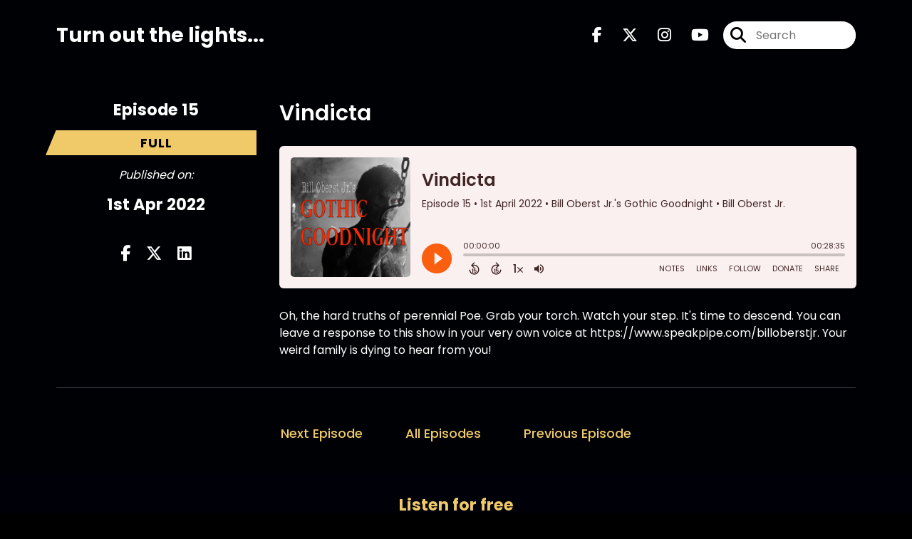

--- FILE ---
content_type: text/html; charset=UTF-8
request_url: https://bill-oberst-jr-gothic-goodnight.captivate.fm/episode/vindicta
body_size: 32303
content:
<!doctype html>
<html lang="en">

<head>
    <meta charset="utf-8">
<meta name="viewport" content="width=device-width, initial-scale=1, shrink-to-fit=no">
<link rel='icon' href='favicon.ico' type='image/x-icon' sizes="32x32">
<link rel="icon" type="image/png" sizes="32x32" href="favicon-32x32.png">
<link rel="icon" type="image/png" sizes="16x16" href="favicon-16x16.png">
<link rel="mask-icon" href="safari-pinned-tab.svg"
    color="#f0ca68">
<meta name="msapplication-TileColor" content="#da532c">
<meta name="theme-color" content="#ffffff">

    <link rel="apple-touch-icon" sizes="400x400" href="https://bill-oberst-jr-gothic-goodnight.captivate.fm/images/small-artwork.jpg">

    <link rel="alternate" type="application/rss+xml" title="RSS Feed for Bill Oberst Jr.&#039;s Gothic Goodnight"
        href="https://feeds.captivate.fm/bill-oberst-jr-gothic-goodnight/" />

<link rel="stylesheet" href="/css/app.css?id=9d260e5c22396c010980">
<script src="https://code.jquery.com/jquery-3.5.1.min.js"
    integrity="sha256-9/aliU8dGd2tb6OSsuzixeV4y/faTqgFtohetphbbj0=" crossorigin="anonymous"></script>

<script src="https://assets.captivate.fm/player/api.min.js"></script>
<script type="text/javascript" src="/js/sizing.js?v=1.1"></script>
<script type="text/javascript" src="/js/captivate-sites.js?id=823717fcf689ad13a9b0"></script>

<meta property="og:locale" content="en_US" />
<meta property="og:type" content="website" />
<meta property="og:title" content="Horror Icon Bill Oberst Jr.&#039;s &quot;Gothic Goodnight&quot; is a bedtime ASMR podcast. - Bill Oberst Jr.&#039;s Gothic Goodnight">
<meta property="og:description" content="Bill Oberst Jr. reads you to sleep from Edgar Allan Poe&#039;s 1846 &quot;The Cask Of Amontillado.&quot; Welcome to the Moonlit Library!">
<meta name="description" content="Bill Oberst Jr. reads you to sleep from Edgar Allan Poe&#039;s 1846 &quot;The Cask Of Amontillado.&quot; Welcome to the Moonlit Library!">
            <meta property="og:image" content="https://assets.captivate.fm/ade9eacc-ec2a-4d35-8f58-2fcc9ea8ace7/asset/f643e094-f648-4839-92e9-add098cd9576/0bf6e2f3-253c-4626-820a-a006a05ca690.jpg">
        <meta property="og:image:secure_url" content="https://assets.captivate.fm/ade9eacc-ec2a-4d35-8f58-2fcc9ea8ace7/asset/f643e094-f648-4839-92e9-add098cd9576/0bf6e2f3-253c-4626-820a-a006a05ca690.jpg">
    <meta property="og:url"
    content="https://bill-oberst-jr-gothic-goodnight.captivate.fm/episode/vindicta">
<meta property="og:image:width" content="1200" />
<meta property="og:image:height" content="628" />

<meta name="twitter:title" content="Horror Icon Bill Oberst Jr.&#039;s &quot;Gothic Goodnight&quot; is a bedtime ASMR podcast. - Bill Oberst Jr.&#039;s Gothic Goodnight">
<meta name="twitter:description" content="Bill Oberst Jr. reads you to sleep from Edgar Allan Poe&#039;s 1846 &quot;The Cask Of Amontillado.&quot; Welcome to the Moonlit Library!">
<meta name="twitter:card" content="summary_large_image">

    <meta property="og:audio" content="https://podcasts.captivate.fm/media/e53c335c-fb7f-4684-af40-409ef390252e/S2-2-Gothic-20Goodnight.mp3">
    <meta property="og:audio:type" content="audio/mpeg">


            <meta name="twitter:image" content="https://artwork.captivate.fm/c2bb33d9-030c-4f56-aad3-30fa84f4d8fc/bill-oberst-jr-gothic-goodnight-podcast-facebook.png?1769025441">
    

    <meta name="apple-itunes-app" content="app-id=1503383311">


<!-- Global site tag (gtag.js) - Google Analytics -->
<script async src="https://www.googletagmanager.com/gtag/js?id=UA-114929137-3"></script>
<script>
  window.dataLayer = window.dataLayer || [];
  function gtag(){dataLayer.push(arguments);}
  gtag('js', new Date());

  gtag('config', 'UA-114929137-3');
</script>

<meta name="google-site-verification" content="xGy2ilbzmOTtm_DTvDDhyUJmHTpXQeT0-riSgl5GV8w" />



<title>Horror Icon Bill Oberst Jr.&#039;s &quot;Gothic Goodnight&quot; is a bedtime ASMR podcast. - Bill Oberst Jr.&#039;s Gothic Goodnight</title>

<style type="text/css">
                        .hero-header {
                background: url('https://assets.captivate.fm/ade9eacc-ec2a-4d35-8f58-2fcc9ea8ace7/asset/9633396c-f92c-49f7-b864-4438768c3a27/08e45896-6e2a-4507-b972-987e307d1664.jpg');
                background-size: cover;
                background-repeat: no-repeat;
                background-position: center;
            }
                            .hero-subtitle {
                border-top: 1px solid #f0ca68;
            }
            
    
    a {
        color: #f0ca68;
    }

    .about-info a {
        color: #f0ca68
    }

    a.about-support {
        border: 2px solid #f0ca68;
    }

    a.about-support:hover {
        text-decoration: none;
        color: #000000 !important;
        background: #f0ca68;
    }

    .episode-type,
    .episode-type-pill,
    .episode-number-block {
        background: #f0ca68;
        color: #000105;
    }

    .episode-type:before {
        border-color: transparent #f0ca68 transparent transparent;
    }

    .header {
        background: #000105;
        color: #FFFFFF;
    }

    .header a,
    .text-logo {
        color: #FFFFFF;
    }

    .site-three .header,
    .site-three .footer {
        background: #000105;
    }

    .site-three .search-box:focus-within label i {
        color: #000105 !important;
    }

    .footer {
        background: #000105;
        color: #e24e4e;
    }

    .footer a,
    .footer .copyright,
    .powered-by {
        color: #e24e4e;
    }

    .footer a:hover,
    .footer a:hover .footer-logo path {
        text-decoration: none;
        fill: #f0ca68 !important;
    }

    .footer-logo path {
        fill: #FFFFFF !important;
    }

    .body-contrast-color-title {
        color: #FFFFFF !important;
    }


    .social-links a:hover {
        color: #f0ca68;
    }

    .page-social-links a:hover {
        color: #FFFFFF;
        opacity: 0.7;
    }

    .content {
        background: #000105;
        color: #FFFFFF;
    }

    .episode-title a {
        color: #FFFFFF;
    }

    .episode-title a:hover {
        text-decoration: none;
        color: #f0ca68;
    }

    .follow-this-podcast {
        background: #000108;
        color: #f0ca68;
    }


    .email-optin-container {
        background: #000107;
        color: #FFFFFF;
    }

    .email-optin-container .font-highlight-color {
        color: #f0ca68;
    }

    .reset-form p,
    .reset-form label {
        color: #FFFFFF;
    }

    body .reset-form a {
        color: #f0ca68;
    }

    body .reset-form input[type=submit],
    body .reset-form input[type=button],
    body .reset-form button {
        border: 1px solid #FFFFFF;
        color: #FFFFFF;
    }

    body.site-network .reset-form p *,
    body.site-network .small-button,
    body.site-network .small-button .visit-website,
    body.site-network .user-info,
    body.site-network .user-info .small-social-links a,
    body.site-network .current-show .show-episode-info {
        color: #FFFFFF !important;
    }

    body.site-network .reset-form p a {
        color: #f0ca68 !important;
    }


    @media  only screen and (min-width: 576px) {
        .follow-this-podcast-channels a {
            color: #f0ca68;
            border: 2px solid #f0ca68;
        }

        .site-two .follow-this-podcast-channels a {
            color: #FFFFFF;
            border: 2px solid #FFFFFF;
        }
    }

    @media  only screen and (max-width: 992px) {

        .episode-info,
        .episode-meta {
            color: #f0ca68;
        }
    }

    .about {
        background: #000109;
        color: #FFFFFF
    }

    .about h4 {
        color: #f0ca68
    }


    .about .small-social-links a {
        color: #f0ca68
    }

    .episode .episode-link,
    .btn.btn-submit {
        color: #FFFFFF !important;
        border: 1px solid #FFFFFF !important;
    }

    .site-two .tip-section,
    .site-one .tip-section {
        background: #000107;
        color: #FFFFFF
    }

    .site-two .tip-section .tip-shadow:after,
    .site-one .tip-section .tip-shadow:after {
        background: linear-gradient(180deg, rgba(18, 37, 58, 0) 0%, #000107 100%);
    }

    .site-three .tip-section .tip-shadow:after {
        background: linear-gradient(180deg, rgba(18, 37, 58, 0) 0%, #000105 100%);
    }

    .tip:before {
        background: #f0ca68 !important;
        opacity: 5%;
    }

    .optin a {
        color: #f0ca68 !important;
    }

    .tip-section a.tip-button,
    .dollar-icon {
        color: #f0ca68 !important;
    }

    .tip-section a.tip-button:hover,
    .tip .name,
    .tip .tip-info .tip-amount {
        background: #f0ca68 !important;
        color: #000000 !important;
    }


    .optin a:hover {
        color: #f0ca68 !important;
    }

    .site-three .optin-titles {
        color: #FFFFFF !important;
    }

    .site-network .optin-title {
        color: #f0ca68;
    }

    .grey-or-white {
        color: #FFFFFF !important;
    }


    body.site-network .reset-form input[type=submit],
    body.site-network .reset-form input[type=button],
    body.site-network .reset-form button {
        background-color: #f0ca68 !important;
        color: white;
        border: none !important;
    }

    body.site-network .reset-form input[type=submit]:hover,
    body.site-network .reset-form input[type=button]:hover,
    body.site-network .reset-form button:hover {
        color: white !important;
        opacity: 0.7;
    }

    .btn.btn-submit {
        background: #000105 !important;
    }

    .episode .episode-link:hover,
    .btn.btn-submit:hover {
        color: #000105 !important;
        background: #FFFFFF !important;
    }

    .episode-sharing a {
        color: #FFFFFF !important;
    }

    .episode-sharing a:hover {
        color: #f0ca68 !important;
    }

    .pagination .page-link {
        background: none;
        color: #f0ca68;
        border: 2px solid #f0ca68;
    }

    .pagination .page-link:hover,
    .pagination .page-item.disabled .page-link {
        background: #f0ca68;
        color: #000105 !important;
        border: 2px solid #f0ca68;
    }

    .episode-transcripts {
        border: 1px solid #4a4a4a !important
    }

    .border-bottom {
        border-bottom: 1px solid #4a4a4a !important;
    }

    .border-left {
        border-left: 1px solid #4a4a4a !important;
    }

    .bordered:before,
    .spacer:before {
        border-top: 1px solid #4a4a4a !important;
        border-right: 1px solid #4a4a4a !important;
    }

    .bordered:after,
    .spacer:after {
        border-top: 1px solid #4a4a4a !important;
        border-left: 1px solid #4a4a4a !important;
    }

    .show-notes a,
    a.podchaser-info:hover span,
    .episode-browser a {
        color: #f0ca68 !important;
        text-decoration: none;
    }

    .about-info a:hover,
    .show-notes a:hover,
    .episode-browser a:hover,
    a.cp-timestamp:hover {
        text-decoration: underline;
    }

    a.cp-timestamp {
        color: #f0ca68 !important;
        text-decoration: none;
        font-weight: bold;
    }

    .about-team-title {
        border-top: 1px solid #000105 !important;
    }

    .small-social-links a {
        color: #FFFFFF
    }

    .small-social-links a:hover {
        color: #f0ca68 !important;
    }

    .color-border {
        background: #f0ca68;
    }

    .current-show.odd {
        background: #4a4a4a;
    }

    .site-network {
        background: #000105;
    }

    .start-listening {
        background: #f0ca68
    }

    .start-listening:hover {
        background: #f0ca68B0
    }

    .section-title {
        color: #f0ca68;
    }

    .show-info a {
        background: #f0ca68;
        color: #000105
    }

    /* NOTE(pierre): If you want to change these, also change them in app css */
    .show-container:hover {
        box-shadow: 0 0.1875rem 1.5rem #f0ca6840;
    }


    .font-highlight-color {
        color: #f0ca68;
    }

    .follow-this-podcast-channels.site-links>a.show-custom-directories-container>.show-custom-directories>i {
        color: #f0ca68;
    }

    .btn-outline-captivate {
        transition: all 0.15s ease-in-out;
        color: #f0ca68;
        border-color: #f0ca68;
    }

    .btn-outline-captivate:hover {
        color: #000000;
        background-color: #f0ca68;
    }

    .btn-outline-captivate:hover g.st1 {
        fill: #000000;
    }

    </style>
</head>

<body class="site-one">

    <header class="header ">
    <div class="container">
        <div class="row align-items-center">
            <div class="col-sm-5">
                                    <h3 class="text-logo">Turn out the lights...</h3>
                            </div>
            <div class="col-sm-7 text-sm-right">
                
                                    <div class="social-links page-social-links">
                                                                                        <a aria-label="Bill Oberst Jr.&#039;s Gothic Goodnight's Facebook page" href="https://www.facebook.com/ActorBillOberstJr"
                                        target="_blank"><i class="fa-brands fa-facebook-f"></i></a>
                                                                                                                        <a aria-label="Bill Oberst Jr.&#039;s Gothic Goodnight's X page" href="https://x.com/billoberstjr"
                                        target="_blank"><i class="fa-brands fa-x-twitter"></i></a>
                                                                                                                        <a aria-label="Bill Oberst Jr.&#039;s Gothic Goodnight's Instagram page"
                                        href="https://www.instagram.com/billoberstjr" target="_blank"><i
                                            class="fa-brands fa-instagram"></i></a>
                                                                                                                        <a aria-label="Bill Oberst Jr.&#039;s Gothic Goodnight's Youtube page" href="https://www.youtube.com/billoberstjr"
                                        target="_blank"><i class="fa-brands fa-youtube"></i></a>
                                                        
                    </div>
                
                                    <form class="search-box ml-sm-3" action="/search" method="POST">
                        <input type="hidden" name="_token" value="hGAPuKviOVutpcWoRuZF03ErYQDFudbaA61ILLO6">                        <label for="search"><i class="fas fa-search"></i></label>
                        <input name="query" id="search" type="search" placeholder="Search" class="search-input">
                    </form>
                
                


            </div>
        </div>
    </div>
</header>

    
        <div id="showEpisodes"
    class="content pt-5 pb-5 no-hero single-episode "">

    <div class="container">

        <div class="row mt-lg-5 mb-3 row-eq-height border-bottom no-gutters episode">

            <div class="col-lg-3">
                <div class="episode-info">
                                            <h4>Episode 15</h4>
                                        <div class="episode-type mt-3">full</div>
                </div>
                <div class="episode-meta pt-lg-3 pb-sm-2 pb-lg-5">
                    <div class="mb-3 published-on"><i>Published on:</i></div>
                    <h4 class="publish-date">1st Apr 2022</h4>
                    
                </div>

                <!-- Facebook -->
                <script type="text/javascript">
                    jQuery(document).ready(function($) {
                        jQuery(document).on('click', '.facebook-share', function(e) {
                            var fbpopup = window.open(
                                "https://www.facebook.com/sharer/sharer.php?u=https://bill-oberst-jr-gothic-goodnight.captivate.fm/episode/vindicta&title=Vindicta&caption=Vindicta",
                                "pop", "width=600, height=400, scrollbars=no");
                            return false;
                        });
                    });
                </script>
                <!-- /Facebook -->

                <div class="episode-sharing d-none d-lg-block">
                    <a class="facebook-share pr-3" href="javascript:void(0);">
                        <i class="fab fa-facebook-f"></i>
                    </a>
                    <a target="_blank" class="twitter-share pr-3"
                        href="https://x.com/intent/post?url=https://bill-oberst-jr-gothic-goodnight.captivate.fm/episode/vindicta/&amp;text=Vindicta">
                        <i class="fab fa-x-twitter"></i>
                    </a>
                    <a target="_blank" class="linkedin-share"
                        href="https://www.linkedin.com/shareArticle?mini=true&amp;url=https://bill-oberst-jr-gothic-goodnight.captivate.fm/episode/vindicta/&amp;title=Vindicta&amp;summary=">
                        <i class="fab fa-linkedin"></i>
                    </a>
                </div>
            </div>

            <div class="col-lg-9">
                <article class="pb-4 pl-lg-5">
                    <header>
                        <h1 class="episode-title">Vindicta</h1>
                    </header>
                    <section>

                        <iframe class="captivate-sharer" allow="autoplay"
                            style="width: 100%; height: 200px; border-radius: 6px;" frameborder="no" scrolling="no"
                            allow="clipboard-write"
                            src="https://player.captivate.fm/episode/dbd85aaa-64b8-40c8-9cc0-924d008f7607"></iframe>


                        
                        <div
                            class="show-notes display ">
                            <p>Oh, the hard truths of perennial Poe. Grab your torch. Watch your step. It's time to descend. You can leave a response to this show in your very own voice at https://www.speakpipe.com/billoberstjr. Your weird family is dying to hear from you!  </p>
                        </div>

                        
                    </section>
                </article>
            </div>

        </div>

        <div class="episode-sharing d-lg-none">
            <a class="facebook-share pr-3" href="javascript:void(0);">
                <i class="fab fa-facebook-f"></i>
            </a>
            <a target="_blank" class="twitter-share pr-3"
                href="https://x.com/intent/post?url=https://bill-oberst-jr-gothic-goodnight.captivate.fm/episode/vindicta/&amp;text=Vindicta">
                <i class="fab fa-x-twitter"></i>
            </a>
            <a target="_blank" class="linkedin-share"
                href="https://www.linkedin.com/shareArticle?mini=true&amp;url=https://bill-oberst-jr-gothic-goodnight.captivate.fm/episode/vindicta/&amp;title=Vindicta&amp;summary=">
                <i class="fab fa-linkedin"></i>
            </a>
        </div>

        <div class="episode-browser">

                            <a href="https://bill-oberst-jr-gothic-goodnight.captivate.fm/episode/under-the-bed" class="btn next-episode">Next
                    Episode</a>
                        <a href="https://bill-oberst-jr-gothic-goodnight.captivate.fm/episodes" class="btn">All Episodes</a>
                            <a href="https://bill-oberst-jr-gothic-goodnight.captivate.fm/episode/but-fear-itself"
                    class="btn previous-episode">Previous Episode</a>
            
        </div>

    </div>


</div>
    
    
    
    <div class="follow-this-podcast pt-4 pb-4 pt-sm-5 pb-sm-5">

        <div class="container">

            <div class="row align-items-center">

                <div class="col-12 text-center">

                    <h4 class="mb-2">Listen for free</h4>

                    <div class="site-links follow-this-podcast-channels">

                        <a class="btn" href="https://bill-oberst-jr-gothic-goodnight.captivate.fm/rssfeed" target="_blank">
                        <svg aria-hidden="true" class="link-logo rss-svg" focusable="false" width="35" height="36"
                            viewBox="0 0 35 36" fill="none" xmlns="http://www.w3.org/2000/svg">
                            <path
                                d="M10 30.5C10 27.7656 7.73438 25.5 5 25.5C2.1875 25.5 0 27.7656 0 30.5C0 33.3125 2.1875 35.5 5 35.5C7.73438 35.5 10 33.3125 10 30.5ZM23.6719 34.25C23.0469 22.1406 13.3594 12.4531 1.25 11.8281C0.546875 11.75 0 12.375 0 13.0781V16.8281C0 17.4531 0.46875 18 1.09375 18.0781C9.84375 18.625 16.875 25.6562 17.4219 34.4062C17.5 35.0312 18.0469 35.5 18.6719 35.5H22.4219C23.125 35.5 23.75 34.9531 23.6719 34.25ZM34.9219 34.25C34.2969 15.9688 19.6094 1.20312 1.25 0.578125C0.546875 0.5 0 1.04688 0 1.82812V5.57812C0 6.20312 0.46875 6.75 1.17188 6.82812C16.0938 7.375 28.125 19.4062 28.6719 34.3281C28.75 35.0312 29.2969 35.5781 29.9219 35.5781H33.6719C34.4531 35.5 35 34.9531 34.9219 34.25Z"
                                fill="#FF9900" />
                        </svg>
                        <span class="link-label">RSS Feed</span>
                    </a>
                                                                    <a class="btn" aria-label="Listen on Apple Podcasts" href="https://bill-oberst-jr-gothic-goodnight.captivate.fm/apple" target="_blank">
                        <svg class="link-logo" xmlns="http://www.w3.org/2000/svg" xmlns:xlink="http://www.w3.org/1999/xlink"
                            width="30" height="30" viewBox="0 0 40 40" xmlns:v="https://vecta.io/nano">
                            <defs>
                                <linearGradient y2="1" x2=".5" y1="0" x1=".5" id="A">
                                    <stop stop-color="#f452ff" offset="0" />
                                    <stop stop-color="#832bc1" offset="1" />
                                </linearGradient>
                                <path id="B"
                                    d="M39.137 34.569c-.387.981-1.281 2.362-2.549 3.335-.732.562-1.606 1.099-2.806 1.453-1.279.378-2.855.506-4.816.506H11.034c-1.961 0-3.537-.128-4.816-.506-1.2-.354-2.074-.891-2.806-1.453-1.267-.973-2.161-2.354-2.549-3.335-.78-1.976-.788-4.218-.788-5.631h0V11.062h0c0-1.412.008-3.654.788-5.631.387-.981 1.281-2.362 2.549-3.335C4.144 1.535 5.017.998 6.217.643 7.497.265 9.072.137 11.034.137h0 17.933 0c1.961 0 3.537.128 4.816.506 1.2.354 2.074.892 2.806 1.453 1.267.973 2.161 2.354 2.549 3.335.78 1.976.788 4.218.788 5.631v17.876c0 1.412-.008 3.654-.788 5.631z" />
                            </defs>
                            <g stroke="null">
                                <use xlink:href="#B" fill="url(#A)" fill-rule="evenodd" />
                                <use xlink:href="#B" fill="none" />
                                <path
                                    d="M22.89 22.971c-.598-.629-1.648-1.032-2.888-1.032s-2.29.403-2.888 1.032a1.82 1.82 0 0 0-.529 1.144c-.101.928-.044 1.727.065 3.005l.559 4.495.468 2.267c.22.737 1.041 1.382 2.326 1.382s2.106-.645 2.326-1.382c.136-.455.284-1.09.468-2.267l.559-4.495c.109-1.278.166-2.077.065-3.005-.052-.479-.217-.816-.529-1.144zm-6.146-5.6c0 1.795 1.46 3.251 3.261 3.251s3.261-1.456 3.261-3.251-1.46-3.251-3.261-3.251-3.261 1.456-3.261 3.251zm3.221-12.83c-7.627.022-13.877 6.19-13.972 13.793-.077 6.159 3.867 11.427 9.375 13.359.134.047.269-.064.248-.203l-.203-1.431a.48.48 0 0 0-.284-.378c-4.353-1.896-7.392-6.248-7.344-11.289.064-6.615 5.483-12.009 12.119-12.062 6.784-.055 12.321 5.431 12.321 12.182 0 4.99-3.026 9.289-7.345 11.17a.48.48 0 0 0-.283.379l-.203 1.43c-.021.14.114.25.248.204 5.455-1.913 9.376-7.099 9.376-13.182 0-7.717-6.309-13.992-14.054-13.97zm-.253 6.409c4.324-.167 7.895 3.291 7.895 7.565a7.54 7.54 0 0 1-2.4 5.518.58.58 0 0 0-.183.455c.029.52.019 1.025-.016 1.596-.009.152.162.249.288.163 2.476-1.687 4.104-4.523 4.104-7.731 0-5.283-4.414-9.558-9.759-9.351-4.967.192-8.952 4.274-9.016 9.229-.042 3.259 1.597 6.146 4.104 7.854.126.086.296-.012.287-.163A13.35 13.35 0 0 1 15 24.487a.58.58 0 0 0-.182-.454 7.54 7.54 0 0 1-2.398-5.721c.105-3.967 3.314-7.208 7.292-7.362z"
                                    fill="#fff" />
                            </g>
                        </svg>
                        <span class="link-label">Apple Podcasts</span>
                    </a>
                                                                    <a class="btn" aria-label="Listen on Spotify" href="https://bill-oberst-jr-gothic-goodnight.captivate.fm/spotify" target="_blank">
                        <svg class="link-logo spotify-svg" xmlns="http://www.w3.org/2000/svg" height="168px" width="168px"
                            version="1.1" viewBox="0 0 168 168">
                            <path fill="#1ED760"
                                d="m83.996 0.277c-46.249 0-83.743 37.493-83.743 83.742 0 46.251 37.494 83.741 83.743 83.741 46.254 0 83.744-37.49 83.744-83.741 0-46.246-37.49-83.738-83.745-83.738l0.001-0.004zm38.404 120.78c-1.5 2.46-4.72 3.24-7.18 1.73-19.662-12.01-44.414-14.73-73.564-8.07-2.809 0.64-5.609-1.12-6.249-3.93-0.643-2.81 1.11-5.61 3.926-6.25 31.9-7.291 59.263-4.15 81.337 9.34 2.46 1.51 3.24 4.72 1.73 7.18zm10.25-22.805c-1.89 3.075-5.91 4.045-8.98 2.155-22.51-13.839-56.823-17.846-83.448-9.764-3.453 1.043-7.1-0.903-8.148-4.35-1.04-3.453 0.907-7.093 4.354-8.143 30.413-9.228 68.222-4.758 94.072 11.127 3.07 1.89 4.04 5.91 2.15 8.976v-0.001zm0.88-23.744c-26.99-16.031-71.52-17.505-97.289-9.684-4.138 1.255-8.514-1.081-9.768-5.219-1.254-4.14 1.08-8.513 5.221-9.771 29.581-8.98 78.756-7.245 109.83 11.202 3.73 2.209 4.95 7.016 2.74 10.733-2.2 3.722-7.02 4.949-10.73 2.739z">
                            </path>
                        </svg>
                        <span class="link-label">Spotify</span>
                    </a>
                                                                                                                <a class="btn" aria-label="Listen on Pocket Casts" href="https://bill-oberst-jr-gothic-goodnight.captivate.fm/pocketcasts"
                        target="_blank">
                        <svg class="link-logo pocketcasts-svg" xmlns:xlink="http://www.w3.org/1999/xlink" height="40"
                            viewBox="0 0 100 100" width="40" xmlns="http://www.w3.org/2000/svg">
                            <mask height="100" id="a" maskUnits="userSpaceOnUse" width="100" x="0" y="0">
                                <path d="m50 97a47 47 0 1 0 -47-47 47 47 0 0 0 47 47z" fill="#fff" fill-rule="evenodd">
                                </path>
                            </mask>
                            <mask height="70.37" id="b" maskUnits="userSpaceOnUse" width="70.37" x="14.86" y="14.86">
                                <path
                                    d="m49.25 73.66a23.62 23.62 0 1 1 24.41-24.41.84.84 0 0 0 .84.8h6.87a.84.84 0 0 0 .84-.86 32.17 32.17 0 1 0 -33 33 .84.84 0 0 0 .86-.84v-6.85a.84.84 0 0 0 -.8-.84zm.8-42.21a18.6 18.6 0 0 0 -.88 37.18.84.84 0 0 0 .88-.84v-5.45a.86.86 0 0 0 -.78-.84 11.48 11.48 0 1 1 12.23-12.23.86.86 0 0 0 .84.78h5.45a.84.84 0 0 0 .84-.88 18.6 18.6 0 0 0 -18.58-17.72z"
                                    fill="#fff" fill-rule="evenodd"></path>
                            </mask>
                            <g mask="url(#a)">
                                <path d="m0 0h100v100h-100z" fill="#f44336" fill-rule="evenodd"></path>
                            </g>
                            <g mask="url(#b)">
                                <path d="m14.86 14.86h70.37v70.37h-70.37z" fill="#fefefe" fill-rule="evenodd"></path>
                            </g>
                        </svg>
                        <span class="link-label">Pocket Casts</span>
                    </a>
                                                                                                                                                                        <a class="btn d-none d-md-inline-flex" aria-label="Listen on Audible"
                        href="https://www.audible.com/pd/Bill-Oberst-Jrs-Gothic-Goodnight-Podcast/B08JJLZMX5" target="_blank">
                        <i class="link-logo fa-light fa-link fa-fw d-flex justify-content-center align-items-center"></i>
                        <span class="link-label">Audible</span>
                    </a>
                            
    
            <a class="btn d-inline-flex d-md-none show-custom-directories-container" aria-label="Show Custom Directories"
            data-toggle="collapse" href="#collapsableDistributionLinks" role="button" aria-expanded="false"
            aria-controls="collapsableDistributionLinks">
            <div class="show-custom-directories">
                <i class="d-flex align-items-center fas fa-ellipsis-h"></i>
            </div>
        </a>

        <div class="d-md-none collapse" id="collapsableDistributionLinks">
                                                                                                                                                                                                                                                                                                            <a class="btn collapsable-custom-directory" aria-label="Listen on Audible"
                        href="https://www.audible.com/pd/Bill-Oberst-Jrs-Gothic-Goodnight-Podcast/B08JJLZMX5" target="_blank">
                        <i class="fa-light fa-link mr-3"></i><span class="d-inline">Audible</span>
                    </a>
                                    </div>

    

                    </div>


                </div>

            </div>

        </div>

    </div>

    <div class="about pt-5 pb-5">

        <div class="container">

            <div class="row no-gutters">

                <div class="col-sm-3">

                    <img alt="Show artwork for Bill Oberst Jr.&#039;s Gothic Goodnight" src="https://artwork.captivate.fm/c2bb33d9-030c-4f56-aad3-30fa84f4d8fc/bill-oberst-jr-gothic-goodnight-podcast.jpg"
                        class="about-artwork">

                </div>

                <div class="col-sm-9">
                    <div class="pl-sm-5 pt-3 pt-sm-0">
                        <h4 class="mb-4">About the Podcast</h4>
                        <div class="about-info">
                            <div class="about-title">Bill Oberst Jr.&#039;s Gothic Goodnight</div>
                                                            <div class="about-subtitle">A soulful and darkly soothing bedtime podcast with ASMR elements and short gothic fiction selections read by Emmy Award-winning actor Bill Oberst Jr.</div>
                                                                                        <div class="about-info mt-3 mb-3">"Chicken soup for the dark night of the soul. Heir apparent to the throne of Vincent Price and Boris Karloff, Bill Oberst Jr. does far more than just read spooky stories. He invites you on a thoughtful, dark journey with warmth and sophistication. Do yourself a favor and subscribe." (Apple Podcasts Review)</div>
                                                                                        <a class="btn about-support" target="_blank"
                                    href="https://www.speakpipe.com/BillOberstJr">Support This Show</a>
                                                    </div>
                    </div>
                </div>

            </div>

            
        </div>

    </div>


    <footer class="footer pt-sm-5 pb-sm-5 pt-3 pb-3">
    <div class="container">
        <div class="row align-items-center">
            <div class="col-sm-6">
                <div class="copyright">Bill Oberst Jr.</div>
            </div><!--
        -->
            <div class="col-sm-6">
                            </div>
        </div>
    </div>
</footer>

<!-- Optional JavaScript -->
<!-- jQuery first (in the head), then Bootstrap JS -->
<script src="https://stackpath.bootstrapcdn.com/bootstrap/4.3.1/js/bootstrap.min.js"
    integrity="sha384-JjSmVgyd0p3pXB1rRibZUAYoIIy6OrQ6VrjIEaFf/nJGzIxFDsf4x0xIM+B07jRM" crossorigin="anonymous">
</script>

</body>

</html>
